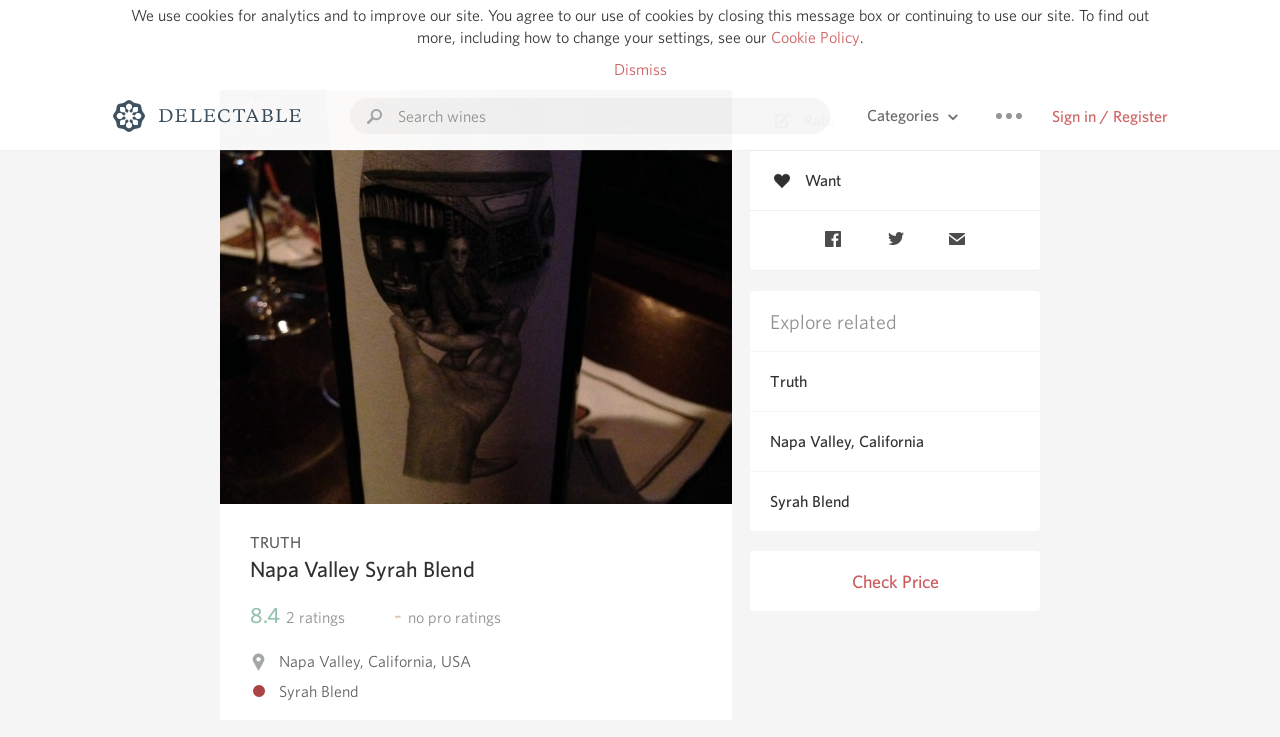

--- FILE ---
content_type: text/html
request_url: https://delectable.com/wine/truth/napa-valley-syrah-blend/2016
body_size: 12140
content:
<!DOCTYPE html><html lang="en"><head><meta charset="utf-8"><title>2016 Truth Napa Valley Syrah Blend</title><link rel="canonical" href="https://delectable.com/wine/truth/napa-valley-syrah-blend"><meta name="google" content="notranslate"><meta name="viewport" content="width=device-width, initial-scale=1, user-scalable=no"><meta name="description" content="A red wine produced by Truth. A Syrah Blend from Napa Valley, USA."><meta property="fb:app_id" content="201275219971584"><meta property="al:ios:app_name" content="Delectable"><meta property="al:ios:app_store_id" content="512106648"><meta property="al:android:app_name" content="Delectable"><meta property="al:android:package" content="com.delectable.mobile"><meta name="apple-itunes-app" content="app-id=512106648"><meta name="twitter:site" content="@delectable"><meta name="twitter:creator" content="@delectable"><meta name="twitter:app:country" content="US"><meta name="twitter:app:name:iphone" content="Delectable"><meta name="twitter:app:id:iphone" content="512106648"><meta name="twitter:app:name:googleplay" content="Delectable"><meta name="twitter:app:id:googleplay" content="com.delectable.mobile"><meta name="title" content="2016 Truth Napa Valley Syrah Blend"><meta name="canonical" content="/wine/truth/napa-valley-syrah-blend"><meta name="description" content="A red wine produced by Truth. A Syrah Blend from Napa Valley, USA."><meta property="og:description" content="A red wine produced by Truth. A Syrah Blend from Napa Valley, USA."><meta property="al:ios:url" content="delectable://base_wine?base_wine_id=5305bb0b352b69163a0131de&amp;vintage_id=5dbb272232bd910100b4d2f1"><meta property="al:android:url" content="delectable://base_wine?base_wine_id=5305bb0b352b69163a0131de&amp;vintage_id=5dbb272232bd910100b4d2f1"><meta property="og:url" content="https://delectable.com/wine/truth/napa-valley-syrah-blend/2016"><meta property="og:title" content="2016 Truth Napa Valley Syrah Blend"><meta property="og:image" content="https://s3.amazonaws.com/delectableCapturedPhotos/megan-mccawley-1389664053-64fd224a5049.jpg"><meta name="twitter:card" content="product"><meta name="twitter:description" content="A red wine produced by Truth. A Syrah Blend from Napa Valley, USA."><meta name="twitter:title" content="2016 Truth Napa Valley Syrah Blend"><meta name="twitter:image" content="https://s3.amazonaws.com/delectableCapturedPhotos/megan-mccawley-1389664053-64fd224a5049.jpg"><meta name="twitter:label1" content="Producer"><meta name="twitter:data1" content="Truth"><meta name="twitter:label2" content="Region"><meta name="twitter:data2" content="Napa Valley, California, USA"><meta name="twitter:app:url:iphone" content="delectable://base_wine?base_wine_id=5305bb0b352b69163a0131de&amp;vintage_id=5dbb272232bd910100b4d2f1"><meta name="twitter:app:url:googleplay" content="delectable://base_wine?base_wine_id=5305bb0b352b69163a0131de&amp;vintage_id=5dbb272232bd910100b4d2f1"><meta name="deeplink" content="delectable://base_wine?base_wine_id=5305bb0b352b69163a0131de&amp;vintage_id=5dbb272232bd910100b4d2f1"><meta name="twitter:app:country" content="US"><meta name="twitter:app:name:iphone" content="Delectable"><meta name="twitter:app:id:iphone" content="512106648"><meta name="twitter:app:name:googleplay" content="Delectable"><meta name="twitter:app:id:googleplay" content="com.delectable.mobile"><meta name="apple-mobile-web-app-capable" content="yes"><meta name="mobile-web-app-capable" content="yes"><meta name="apple-mobile-web-app-title" content="Delectable"><meta name="apple-mobile-web-app-status-bar-style" content="black"><meta name="theme-color" content="#f5f5f5"><link href="https://delectable.com/images/android-icon-192-538470b8.png" sizes="192x192" rel="icon"><link href="https://delectable.com/images/apple-touch-icon-cbf42a21.png" rel="apple-touch-icon-precomposed"><link href="https://delectable.com/images/apple-touch-icon-76-5a0d4972.png" sizes="76x76" rel="apple-touch-icon-precomposed"><link href="https://delectable.com/images/apple-touch-icon-120-9c86e6e8.png" sizes="120x120" rel="apple-touch-icon-precomposed"><link href="https://delectable.com/images/apple-touch-icon-152-c1554fff.png" sizes="152x152" rel="apple-touch-icon-precomposed"><link href="https://delectable.com/images/apple-touch-startup-image-1242x2148-bec2948f.png" media="(device-width: 414px) and (device-height: 736px) and (-webkit-device-pixel-ratio: 3)" rel="apple-touch-startup-image"><link href="https://delectable.com/images/apple-touch-startup-image-750x1294-76414c56.png" media="(device-width: 375px) and (device-height: 667px) and (-webkit-device-pixel-ratio: 2)" rel="apple-touch-startup-image"><link href="https://delectable.com/images/apple-touch-startup-image-640x1096-8e16d1fa.png" media="(device-width: 320px) and (device-height: 568px) and (-webkit-device-pixel-ratio: 2)" rel="apple-touch-startup-image"><link href="https://delectable.com/images/apple-touch-startup-image-640x920-268a83f3.png" media="(device-width: 320px) and (device-height: 480px) and (-webkit-device-pixel-ratio: 2)" rel="apple-touch-startup-image"><link href="https://plus.google.com/+DelectableWine" rel="publisher"><link href="https://delectable.com/images/favicon-2c864262.png" rel="shortcut icon" type="image/vnd.microsoft.icon"><link rel="stylesheet" type="text/css" href="//cloud.typography.com/6518072/679044/css/fonts.css"><link rel="stylesheet" href="https://delectable.com/stylesheets/application-48350cc3.css"><script>(function() {var _fbq = window._fbq || (window._fbq = []);if (!_fbq.loaded) {var fbds = document.createElement('script');fbds.async = true;fbds.src = '//connect.facebook.net/en_US/fbds.js';var s = document.getElementsByTagName('script')[0];s.parentNode.insertBefore(fbds, s);_fbq.loaded = true;}_fbq.push(['addPixelId', '515265288649818']);})();window._fbq = window._fbq || [];window._fbq.push(['track', 'PixelInitialized', {}]);</script><noscript><img height="1" width="1" style="display:none;" src="https://www.facebook.com/tr?id=515265288649818&amp;ev=PixelInitialized"></noscript><script>(function(i,s,o,g,r,a,m){i['GoogleAnalyticsObject']=r;i[r]=i[r]||function(){(i[r].q=i[r].q||[]).push(arguments)},i[r].l=1*new Date();a=s.createElement(o),m=s.getElementsByTagName(o)[0];a.async=1;a.src=g;m.parentNode.insertBefore(a,m)})(window,document,'script','//www.google-analytics.com/analytics.js','ga');ga('create', 'UA-26238315-1', 'auto');ga('send', 'pageview');</script><script src="//d2wy8f7a9ursnm.cloudfront.net/bugsnag-3.min.js" data-releasestage="production" data-apikey="cafbf4ea2de0083392b4b8ee60c26eb1" defer></script><!--[if lt IE 10]><link rel="stylesheet" href="/stylesheets/ie-80922c40.css" /><script src="/javascripts/polyfills-5aa69cba.js"></script><![endif]--></head><body class=""><div id="app"><div class="" data-reactid=".6xbk7i7aps" data-react-checksum="119255123"><div class="sticky-header" data-reactid=".6xbk7i7aps.0"><div class="cookie-policy" data-reactid=".6xbk7i7aps.0.0"><div class="cookie-policy-text" data-reactid=".6xbk7i7aps.0.0.0"><span data-reactid=".6xbk7i7aps.0.0.0.0">We use cookies for analytics and to improve our site. You agree to our use of cookies by closing this message box or continuing to use our site. To find out more, including how to change your settings, see our </span><a class="cookie-policy-link" target="_blank" href="/cookiePolicy" data-reactid=".6xbk7i7aps.0.0.0.1">Cookie Policy</a><span data-reactid=".6xbk7i7aps.0.0.0.2">.</span></div><div class="cookie-policy-text" data-reactid=".6xbk7i7aps.0.0.1"><a class="cookie-policy-link" href="" data-reactid=".6xbk7i7aps.0.0.1.0">Dismiss</a></div></div><nav class="nav" role="navigation" data-reactid=".6xbk7i7aps.0.1"><div class="nav__container" data-reactid=".6xbk7i7aps.0.1.0"><a class="nav__logo" href="/" data-reactid=".6xbk7i7aps.0.1.0.0"><img class="desktop" src="https://delectable.com/images/navigation_logo_desktop_3x-953798e2.png" srcset="https://delectable.com/images/navigation_logo_desktop-9f6e750c.svg 1x" data-reactid=".6xbk7i7aps.0.1.0.0.0"><img class="mobile" src="https://delectable.com/images/navigation_logo_mobile_3x-9423757b.png" srcset="https://delectable.com/images/navigation_logo_mobile-c6c4724c.svg 1x" data-reactid=".6xbk7i7aps.0.1.0.0.1"></a><div class="nav-auth nav-auth--unauthenticated" data-reactid=".6xbk7i7aps.0.1.0.1"><a class="nav-auth__sign-in-link" href="/register" data-reactid=".6xbk7i7aps.0.1.0.1.0">Sign in / Register</a></div><div class="nav-dots nav-dots--unauthenticated" data-reactid=".6xbk7i7aps.0.1.0.2"><div class="popover" data-reactid=".6xbk7i7aps.0.1.0.2.0"><a class="popover__open-link" href="#" data-reactid=".6xbk7i7aps.0.1.0.2.0.0"><div class="nav-dots__dots" data-reactid=".6xbk7i7aps.0.1.0.2.0.0.0"></div></a><div class="popover__menu popover__menu--closed" data-reactid=".6xbk7i7aps.0.1.0.2.0.1"><ul class="popover__menu__links popover__menu__links--main" data-reactid=".6xbk7i7aps.0.1.0.2.0.1.0"><li class="popover__menu__links__li popover__menu__links__li--mobile-only" data-reactid=".6xbk7i7aps.0.1.0.2.0.1.0.$0"><a class="popover__menu__links__link" href="/sign-in" data-reactid=".6xbk7i7aps.0.1.0.2.0.1.0.$0.0">Sign in</a></li><li class="popover__menu__links__li" data-reactid=".6xbk7i7aps.0.1.0.2.0.1.0.$1"><a class="popover__menu__links__link" href="/feeds/trending_feed" data-reactid=".6xbk7i7aps.0.1.0.2.0.1.0.$1.0">Trending</a></li><li class="popover__menu__links__li" data-reactid=".6xbk7i7aps.0.1.0.2.0.1.0.$2"><a class="popover__menu__links__link" href="/press" data-reactid=".6xbk7i7aps.0.1.0.2.0.1.0.$2.0">Press</a></li><li class="popover__menu__links__li" data-reactid=".6xbk7i7aps.0.1.0.2.0.1.0.$3"><a class="popover__menu__links__link" href="http://blog.delectable.com" data-reactid=".6xbk7i7aps.0.1.0.2.0.1.0.$3.0">Blog</a></li></ul><ul class="popover__menu__links popover__menu__links--secondary" data-reactid=".6xbk7i7aps.0.1.0.2.0.1.1"><li class="popover__menu__links__li" data-reactid=".6xbk7i7aps.0.1.0.2.0.1.1.$0"><a class="popover__menu__links__link" href="https://twitter.com/delectable" data-reactid=".6xbk7i7aps.0.1.0.2.0.1.1.$0.0">Twitter</a></li><li class="popover__menu__links__li" data-reactid=".6xbk7i7aps.0.1.0.2.0.1.1.$1"><a class="popover__menu__links__link" href="https://www.facebook.com/delectable" data-reactid=".6xbk7i7aps.0.1.0.2.0.1.1.$1.0">Facebook</a></li><li class="popover__menu__links__li" data-reactid=".6xbk7i7aps.0.1.0.2.0.1.1.$2"><a class="popover__menu__links__link" href="https://instagram.com/delectable" data-reactid=".6xbk7i7aps.0.1.0.2.0.1.1.$2.0">Instagram</a></li></ul></div></div></div><div class="nav-categories" data-reactid=".6xbk7i7aps.0.1.0.3"><button class="nav-categories__button" data-reactid=".6xbk7i7aps.0.1.0.3.0"><span data-reactid=".6xbk7i7aps.0.1.0.3.0.0">Categories</span><img class="nav-categories__button__icon" src="https://delectable.com/images/icn_small_chevron_down_3x-177ba448.png" srcset="https://delectable.com/images/icn_small_chevron_down-7a056ab4.svg 2x" data-reactid=".6xbk7i7aps.0.1.0.3.0.1"></button><div class="nav-categories__overlay nav-categories__overlay--closed" data-reactid=".6xbk7i7aps.0.1.0.3.1"><div class="categories-list categories-list--with-background-images" data-reactid=".6xbk7i7aps.0.1.0.3.1.0"><section class="categories-list__section" data-reactid=".6xbk7i7aps.0.1.0.3.1.0.0"><div class="categories-list__section__category" data-reactid=".6xbk7i7aps.0.1.0.3.1.0.0.1:$0"><a href="/categories/rich-and-bold" data-reactid=".6xbk7i7aps.0.1.0.3.1.0.0.1:$0.0">Rich and Bold</a></div><div class="categories-list__section__category" data-reactid=".6xbk7i7aps.0.1.0.3.1.0.0.1:$1"><a href="/categories/grower-champagne" data-reactid=".6xbk7i7aps.0.1.0.3.1.0.0.1:$1.0">Grower Champagne</a></div><div class="categories-list__section__category" data-reactid=".6xbk7i7aps.0.1.0.3.1.0.0.1:$2"><a href="/categories/pizza" data-reactid=".6xbk7i7aps.0.1.0.3.1.0.0.1:$2.0">Pizza</a></div><div class="categories-list__section__category" data-reactid=".6xbk7i7aps.0.1.0.3.1.0.0.1:$3"><a href="/categories/classic-napa" data-reactid=".6xbk7i7aps.0.1.0.3.1.0.0.1:$3.0">Classic Napa</a></div><div class="categories-list__section__category" data-reactid=".6xbk7i7aps.0.1.0.3.1.0.0.1:$4"><a href="/categories/etna-rosso" data-reactid=".6xbk7i7aps.0.1.0.3.1.0.0.1:$4.0">Etna Rosso</a></div><div class="categories-list__section__category" data-reactid=".6xbk7i7aps.0.1.0.3.1.0.0.1:$5"><a href="/categories/with-goat-cheese" data-reactid=".6xbk7i7aps.0.1.0.3.1.0.0.1:$5.0">With Goat Cheese</a></div><div class="categories-list__section__category" data-reactid=".6xbk7i7aps.0.1.0.3.1.0.0.1:$6"><a href="/categories/tawny-port" data-reactid=".6xbk7i7aps.0.1.0.3.1.0.0.1:$6.0">Tawny Port</a></div><div class="categories-list__section__category" data-reactid=".6xbk7i7aps.0.1.0.3.1.0.0.1:$7"><a href="/categories/skin-contact" data-reactid=".6xbk7i7aps.0.1.0.3.1.0.0.1:$7.0">Skin Contact</a></div><div class="categories-list__section__category" data-reactid=".6xbk7i7aps.0.1.0.3.1.0.0.1:$8"><a href="/categories/unicorn" data-reactid=".6xbk7i7aps.0.1.0.3.1.0.0.1:$8.0">Unicorn</a></div><div class="categories-list__section__category" data-reactid=".6xbk7i7aps.0.1.0.3.1.0.0.1:$9"><a href="/categories/1982-bordeaux" data-reactid=".6xbk7i7aps.0.1.0.3.1.0.0.1:$9.0">1982 Bordeaux</a></div><div class="categories-list__section__category" data-reactid=".6xbk7i7aps.0.1.0.3.1.0.0.1:$10"><a href="/categories/acidity" data-reactid=".6xbk7i7aps.0.1.0.3.1.0.0.1:$10.0">Acidity</a></div><div class="categories-list__section__category" data-reactid=".6xbk7i7aps.0.1.0.3.1.0.0.1:$11"><a href="/categories/hops" data-reactid=".6xbk7i7aps.0.1.0.3.1.0.0.1:$11.0">Hops</a></div><div class="categories-list__section__category" data-reactid=".6xbk7i7aps.0.1.0.3.1.0.0.1:$12"><a href="/categories/oaky" data-reactid=".6xbk7i7aps.0.1.0.3.1.0.0.1:$12.0">Oaky</a></div><div class="categories-list__section__category" data-reactid=".6xbk7i7aps.0.1.0.3.1.0.0.1:$13"><a href="/categories/2010-chablis" data-reactid=".6xbk7i7aps.0.1.0.3.1.0.0.1:$13.0">2010 Chablis</a></div><div class="categories-list__section__category" data-reactid=".6xbk7i7aps.0.1.0.3.1.0.0.1:$14"><a href="/categories/sour-beer" data-reactid=".6xbk7i7aps.0.1.0.3.1.0.0.1:$14.0">Sour Beer</a></div><div class="categories-list__section__category" data-reactid=".6xbk7i7aps.0.1.0.3.1.0.0.1:$15"><a href="/categories/qpr" data-reactid=".6xbk7i7aps.0.1.0.3.1.0.0.1:$15.0">QPR</a></div><div class="categories-list__section__category" data-reactid=".6xbk7i7aps.0.1.0.3.1.0.0.1:$16"><a href="/categories/oregon-pinot" data-reactid=".6xbk7i7aps.0.1.0.3.1.0.0.1:$16.0">Oregon Pinot</a></div><div class="categories-list__section__category" data-reactid=".6xbk7i7aps.0.1.0.3.1.0.0.1:$17"><a href="/categories/islay" data-reactid=".6xbk7i7aps.0.1.0.3.1.0.0.1:$17.0">Islay</a></div><div class="categories-list__section__category" data-reactid=".6xbk7i7aps.0.1.0.3.1.0.0.1:$18"><a href="/categories/buttery" data-reactid=".6xbk7i7aps.0.1.0.3.1.0.0.1:$18.0">Buttery</a></div><div class="categories-list__section__category" data-reactid=".6xbk7i7aps.0.1.0.3.1.0.0.1:$19"><a href="/categories/coravin" data-reactid=".6xbk7i7aps.0.1.0.3.1.0.0.1:$19.0">Coravin</a></div><div class="categories-list__section__category" data-reactid=".6xbk7i7aps.0.1.0.3.1.0.0.1:$20"><a href="/categories/mezcal" data-reactid=".6xbk7i7aps.0.1.0.3.1.0.0.1:$20.0">Mezcal</a></div></section></div></div></div><div class="search-box" data-reactid=".6xbk7i7aps.0.1.0.4"><input class="search-box__input" name="search_term_string" type="text" placeholder="Search wines" autocomplete="off" autocorrect="off" value="" itemprop="query-input" data-reactid=".6xbk7i7aps.0.1.0.4.0"><span class="search-box__icon" data-reactid=".6xbk7i7aps.0.1.0.4.1"></span><span class="search-box__icon search-box__icon--close" data-reactid=".6xbk7i7aps.0.1.0.4.2"></span></div></div></nav></div><div class="app-view" data-reactid=".6xbk7i7aps.1"><div class="wine-profile" data-reactid=".6xbk7i7aps.1.0"><noscript data-reactid=".6xbk7i7aps.1.0.0"></noscript><main itemscope itemtype="http://schema.org/Product" data-reactid=".6xbk7i7aps.1.0.1"><section class="wine-profile-header" data-reactid=".6xbk7i7aps.1.0.1.0"><meta itemprop="image" content="https://s3.amazonaws.com/delectableCapturedPhotos/megan-mccawley-1389664053-64fd224a5049.jpg" data-reactid=".6xbk7i7aps.1.0.1.0.0"><div class="image-wrapper loading wine-profile-header__image-wrapper" data-reactid=".6xbk7i7aps.1.0.1.0.1"><div class="image-wrapper__image wine-profile-header__image-wrapper__image" style="background-size:cover;background-position:center center;background-image:url(https://s3.amazonaws.com/delectableCapturedPhotos/megan-mccawley-1389664053-64fd224a5049.jpg);opacity:0;" data-reactid=".6xbk7i7aps.1.0.1.0.1.0"></div></div><div class="wine-profile-header__details" data-reactid=".6xbk7i7aps.1.0.1.0.2"><h2 class="wine-profile-header__producer" itemprop="brand" data-reactid=".6xbk7i7aps.1.0.1.0.2.0">Truth</h2><h1 class="wine-profile-header__name" itemprop="name" data-reactid=".6xbk7i7aps.1.0.1.0.2.1">Napa Valley Syrah Blend</h1><meta itemprop="description" content="A red wine produced by Truth. A Syrah Blend from Napa Valley, USA." data-reactid=".6xbk7i7aps.1.0.1.0.2.2"><button class="purchase-button purchase-button--check-price" data-reactid=".6xbk7i7aps.1.0.1.0.2.3">Check Price</button></div><div class="wine-profile-rating" data-reactid=".6xbk7i7aps.1.0.1.0.3"><div class="wine-profile-rating__rating" itemprop="aggregateRating" itemscope itemtype="http://schema.org/AggregateRating" data-reactid=".6xbk7i7aps.1.0.1.0.3.0"><meta itemprop="worstRating" content="6" data-reactid=".6xbk7i7aps.1.0.1.0.3.0.0"><span itemprop="ratingValue" class="wine-profile-rating__value wine-profile-rating__value--good" data-reactid=".6xbk7i7aps.1.0.1.0.3.0.1">8.4</span><meta itemprop="bestRating" content="10" data-reactid=".6xbk7i7aps.1.0.1.0.3.0.2"><meta itemprop="ratingCount" content="2" data-reactid=".6xbk7i7aps.1.0.1.0.3.0.3"><span class="wine-profile-rating__count" data-reactid=".6xbk7i7aps.1.0.1.0.3.0.4"><span data-reactid=".6xbk7i7aps.1.0.1.0.3.0.4.0">2</span><span data-reactid=".6xbk7i7aps.1.0.1.0.3.0.4.1"> ratings</span></span></div><div class="wine-profile-rating__rating" data-reactid=".6xbk7i7aps.1.0.1.0.3.1"><span class="wine-profile-rating__value wine-profile-rating__value--bad" data-reactid=".6xbk7i7aps.1.0.1.0.3.1.0">-</span><span class="wine-profile-rating__count" data-reactid=".6xbk7i7aps.1.0.1.0.3.1.1"><span data-reactid=".6xbk7i7aps.1.0.1.0.3.1.1.0">no</span><span data-reactid=".6xbk7i7aps.1.0.1.0.3.1.1.1"> pro ratings</span></span></div></div><div class="wine-profile-region" data-reactid=".6xbk7i7aps.1.0.1.0.4"><img class="wine-profile-region__flag" src="https://delectable.com/images/icn_location_3x-45b9dcfc.png" srcset="https://delectable.com/images/icn_location-b1101ff8.svg 2x" data-reactid=".6xbk7i7aps.1.0.1.0.4.0"><span class="wine-profile-region__name" data-reactid=".6xbk7i7aps.1.0.1.0.4.1">Napa Valley, California, USA</span></div><div class="wine-profile-varietal" data-reactid=".6xbk7i7aps.1.0.1.0.$580"><span class="wine-profile-varietal__color" style="background:#ab4447;" data-reactid=".6xbk7i7aps.1.0.1.0.$580.0"></span><span class="wine-profile-varietal__name" data-reactid=".6xbk7i7aps.1.0.1.0.$580.1">Syrah Blend</span></div></section><div class="wine-profile__sidebar" data-reactid=".6xbk7i7aps.1.0.1.1"><div class="capture-editor" data-reactid=".6xbk7i7aps.1.0.1.1.0"><button class="capture-editor__rate-mode-button" data-reactid=".6xbk7i7aps.1.0.1.1.0.0"><img class="capture-editor__rate-mode-button__icon" src="https://delectable.com/images/icn_compose_3x-830c33c9.png" srcset="https://delectable.com/images/icn_compose-527786d8.svg 2x" alt="Rate" data-reactid=".6xbk7i7aps.1.0.1.1.0.0.0"><span data-reactid=".6xbk7i7aps.1.0.1.1.0.0.1">Rate</span></button><button class="capture-editor__want-button" data-reactid=".6xbk7i7aps.1.0.1.1.0.1"><img class="capture-editor__want-button__icon" src="https://delectable.com/images/icn_heart_black_3x-8b896cf6.png" srcset="https://delectable.com/images/icn_heart_black-244e499c.svg 2x" alt="Add to wishlist" data-reactid=".6xbk7i7aps.1.0.1.1.0.1.0"><span data-reactid=".6xbk7i7aps.1.0.1.1.0.1.1">Want</span></button></div><div class="social-media-links" data-reactid=".6xbk7i7aps.1.0.1.1.1"><a class="link" href="https://www.facebook.com/sharer/sharer.php?u=https://delectable.com/wine/truth/napa-valley-syrah-blend/2016" target="_blank" data-reactid=".6xbk7i7aps.1.0.1.1.1.0"><img src="https://delectable.com/images/facebook-b89ad7a6.png" srcset="https://delectable.com/images/facebook-6393609d.svg" alt="Share Truth Napa Valley Syrah Blend on Facebook" data-reactid=".6xbk7i7aps.1.0.1.1.1.0.0"></a><a class="link" href="https://twitter.com/home?status=https://delectable.com/wine/truth/napa-valley-syrah-blend/2016" target="_blank" data-reactid=".6xbk7i7aps.1.0.1.1.1.1"><img src="https://delectable.com/images/twitter-b17c9f13.png" srcset="https://delectable.com/images/twitter-d4d8b97e.svg" alt="Share Truth Napa Valley Syrah Blend on Twitter" data-reactid=".6xbk7i7aps.1.0.1.1.1.1.0"></a><a class="link" href="mailto:?subject=Truth Napa Valley Syrah Blend&amp;body=https://delectable.com/wine/truth/napa-valley-syrah-blend/2016" target="_blank" data-reactid=".6xbk7i7aps.1.0.1.1.1.2"><img src="https://delectable.com/images/email-5a498072.png" srcset="https://delectable.com/images/email-eebfa2da.svg" alt="Share Truth Napa Valley Syrah Blend via email" data-reactid=".6xbk7i7aps.1.0.1.1.1.2.0"></a></div><div class="wine-profile__sidebar__related-categories" data-reactid=".6xbk7i7aps.1.0.1.1.2"><h3 class="wine-profile__sidebar__related-categories__header" data-reactid=".6xbk7i7aps.1.0.1.1.2.0">Explore related</h3><a class="wine-profile__sidebar__related-categories__link" href="/categories/truth" data-reactid=".6xbk7i7aps.1.0.1.1.2.1:$0">Truth</a><a class="wine-profile__sidebar__related-categories__link" href="/categories/napa-valley%2C-california" data-reactid=".6xbk7i7aps.1.0.1.1.2.1:$1">Napa Valley, California</a><a class="wine-profile__sidebar__related-categories__link" href="/categories/syrah-blend" data-reactid=".6xbk7i7aps.1.0.1.1.2.1:$2">Syrah Blend</a></div><button class="purchase-button purchase-button--check-price" data-reactid=".6xbk7i7aps.1.0.1.1.3">Check Price</button></div><div class="wine-profile-vintage-selector" data-reactid=".6xbk7i7aps.1.0.1.2"><span class="wine-profile-vintage-selector__label" data-reactid=".6xbk7i7aps.1.0.1.2.0">Top Notes For</span><select class="wine-profile-vintage-selector__select" data-reactid=".6xbk7i7aps.1.0.1.2.1"><option value="/wine/truth/napa-valley-syrah-blend" data-reactid=".6xbk7i7aps.1.0.1.2.1.0">All Vintages</option><option value="/wine/truth/napa-valley-syrah-blend/NV" data-reactid=".6xbk7i7aps.1.0.1.2.1.1:$56db6138fddebb0600bc7bb9">NV</option><option value="/wine/truth/napa-valley-syrah-blend/2017" data-reactid=".6xbk7i7aps.1.0.1.2.1.1:$68f6d78856a7ce01008da8e1">2017</option><option value="/wine/truth/napa-valley-syrah-blend/2016" data-reactid=".6xbk7i7aps.1.0.1.2.1.1:$5dbb272232bd910100b4d2f1">2016</option><option value="/wine/truth/napa-valley-syrah-blend/2013" data-reactid=".6xbk7i7aps.1.0.1.2.1.1:$5bdfd3d4ef18440100dcfea1">2013</option><option value="/wine/truth/napa-valley-syrah-blend/2012" data-reactid=".6xbk7i7aps.1.0.1.2.1.1:$546e6247eeab16c82d36b6bb">2012</option><option value="/wine/truth/napa-valley-syrah-blend/2011" data-reactid=".6xbk7i7aps.1.0.1.2.1.1:$5a8da0050391bc0600504968">2011</option><option value="/wine/truth/napa-valley-syrah-blend/2010" data-reactid=".6xbk7i7aps.1.0.1.2.1.1:$52d49b17a5c6282600000018">2010</option><option value="/wine/truth/napa-valley-syrah-blend/2002" data-reactid=".6xbk7i7aps.1.0.1.2.1.1:$55207ff7263ce0257874a717">2002</option><option value="/wine/truth/napa-valley-syrah-blend/--" data-reactid=".6xbk7i7aps.1.0.1.2.1.1:$54a5dceef8d66e146484bac9">--</option></select></div><section class="wine-profile-capture-notes-list" data-reactid=".6xbk7i7aps.1.0.1.5"><div class="wine-profile-capture-note" itemprop="review" itemscope itemtype="http://schema.org/Review" data-reactid=".6xbk7i7aps.1.0.1.5.0:$5ffab623e69ca54e61000785"><a class="wine-profile-capture-note__author__photo-link" href="/@5ffab599e46123f9e800014f" data-reactid=".6xbk7i7aps.1.0.1.5.0:$5ffab623e69ca54e61000785.0"><img class="wine-profile-capture-note__author__photo-link__image" src="https://dn4y07yc47w5p.cloudfront.net/avatar_j_250.png" alt="Jonathan " title="Jonathan " data-reactid=".6xbk7i7aps.1.0.1.5.0:$5ffab623e69ca54e61000785.0.0"></a><div class="vertically-align-block vertically-align-block--top" data-reactid=".6xbk7i7aps.1.0.1.5.0:$5ffab623e69ca54e61000785.1"><div class="wine-profile-capture-note__author" data-reactid=".6xbk7i7aps.1.0.1.5.0:$5ffab623e69ca54e61000785.1.0"><p class="wine-profile-capture-note__author__name" itemprop="author" itemscope itemtype="http://schema.org/Person" data-reactid=".6xbk7i7aps.1.0.1.5.0:$5ffab623e69ca54e61000785.1.0.0"><a href="/@5ffab599e46123f9e800014f" data-reactid=".6xbk7i7aps.1.0.1.5.0:$5ffab623e69ca54e61000785.1.0.0.0"><span itemprop="name" data-reactid=".6xbk7i7aps.1.0.1.5.0:$5ffab623e69ca54e61000785.1.0.0.0.0">Jonathan </span></a><span data-reactid=".6xbk7i7aps.1.0.1.5.0:$5ffab623e69ca54e61000785.1.0.0.1"> </span><noscript data-reactid=".6xbk7i7aps.1.0.1.5.0:$5ffab623e69ca54e61000785.1.0.0.2"></noscript><span data-reactid=".6xbk7i7aps.1.0.1.5.0:$5ffab623e69ca54e61000785.1.0.0.3"> </span><noscript data-reactid=".6xbk7i7aps.1.0.1.5.0:$5ffab623e69ca54e61000785.1.0.0.4"></noscript></p><div class="" itemprop="reviewRating" itemscope itemtype="http://schema.org/Rating" data-reactid=".6xbk7i7aps.1.0.1.5.0:$5ffab623e69ca54e61000785.1.0.2"><meta itemprop="worstRating" content="6" data-reactid=".6xbk7i7aps.1.0.1.5.0:$5ffab623e69ca54e61000785.1.0.2.0"><meta itemprop="bestRating" content="10" data-reactid=".6xbk7i7aps.1.0.1.5.0:$5ffab623e69ca54e61000785.1.0.2.1"><span class="rating rating--bad" itemprop="ratingValue" data-reactid=".6xbk7i7aps.1.0.1.5.0:$5ffab623e69ca54e61000785.1.0.2.2">6.9</span></div></div><p class="wine-profile-capture-note__note wine-profile-capture-note__note--hide-mobile" itemprop="reviewBody" data-reactid=".6xbk7i7aps.1.0.1.5.0:$5ffab623e69ca54e61000785.1.1">Jonathan had this 5 years ago</p></div><p class="wine-profile-capture-note__note wine-profile-capture-note__note--hide-tablet" itemprop="reviewBody" data-reactid=".6xbk7i7aps.1.0.1.5.0:$5ffab623e69ca54e61000785.2">Jonathan had this 5 years ago</p><span data-reactid=".6xbk7i7aps.1.0.1.5.0:$5ffab623e69ca54e61000785.3"></span><span class="wine-profile-capture-note__created-at" data-reactid=".6xbk7i7aps.1.0.1.5.0:$5ffab623e69ca54e61000785.4">Jan 10th, 2021</span><meta itemprop="about" content="2016 Truth Napa Valley Syrah Blend" data-reactid=".6xbk7i7aps.1.0.1.5.0:$5ffab623e69ca54e61000785.5"><meta itemprop="datePublished" content="2021-01-10T08:09:07+00:00" data-reactid=".6xbk7i7aps.1.0.1.5.0:$5ffab623e69ca54e61000785.6"></div><div class="wine-profile-capture-note" itemprop="review" itemscope itemtype="http://schema.org/Review" data-reactid=".6xbk7i7aps.1.0.1.5.0:$5ed2ef27180243a6bb000f90"><a class="wine-profile-capture-note__author__photo-link" href="/@mike512" data-reactid=".6xbk7i7aps.1.0.1.5.0:$5ed2ef27180243a6bb000f90.0"><img class="wine-profile-capture-note__author__photo-link__image" src="https://dn4y07yc47w5p.cloudfront.net/avatar_m_250.png" alt="Mike " title="Mike " data-reactid=".6xbk7i7aps.1.0.1.5.0:$5ed2ef27180243a6bb000f90.0.0"></a><div class="vertically-align-block vertically-align-block--top" data-reactid=".6xbk7i7aps.1.0.1.5.0:$5ed2ef27180243a6bb000f90.1"><div class="wine-profile-capture-note__author" data-reactid=".6xbk7i7aps.1.0.1.5.0:$5ed2ef27180243a6bb000f90.1.0"><p class="wine-profile-capture-note__author__name" itemprop="author" itemscope itemtype="http://schema.org/Person" data-reactid=".6xbk7i7aps.1.0.1.5.0:$5ed2ef27180243a6bb000f90.1.0.0"><a href="/@mike512" data-reactid=".6xbk7i7aps.1.0.1.5.0:$5ed2ef27180243a6bb000f90.1.0.0.0"><span itemprop="name" data-reactid=".6xbk7i7aps.1.0.1.5.0:$5ed2ef27180243a6bb000f90.1.0.0.0.0">Mike </span></a><span data-reactid=".6xbk7i7aps.1.0.1.5.0:$5ed2ef27180243a6bb000f90.1.0.0.1"> </span><noscript data-reactid=".6xbk7i7aps.1.0.1.5.0:$5ed2ef27180243a6bb000f90.1.0.0.2"></noscript><span data-reactid=".6xbk7i7aps.1.0.1.5.0:$5ed2ef27180243a6bb000f90.1.0.0.3"> </span><noscript data-reactid=".6xbk7i7aps.1.0.1.5.0:$5ed2ef27180243a6bb000f90.1.0.0.4"></noscript></p><div class="" itemprop="reviewRating" itemscope itemtype="http://schema.org/Rating" data-reactid=".6xbk7i7aps.1.0.1.5.0:$5ed2ef27180243a6bb000f90.1.0.2"><meta itemprop="worstRating" content="6" data-reactid=".6xbk7i7aps.1.0.1.5.0:$5ed2ef27180243a6bb000f90.1.0.2.0"><meta itemprop="bestRating" content="10" data-reactid=".6xbk7i7aps.1.0.1.5.0:$5ed2ef27180243a6bb000f90.1.0.2.1"><span class="rating rating--best" itemprop="ratingValue" data-reactid=".6xbk7i7aps.1.0.1.5.0:$5ed2ef27180243a6bb000f90.1.0.2.2">9.9</span></div></div><p class="wine-profile-capture-note__note wine-profile-capture-note__note--hide-mobile" itemprop="reviewBody" data-reactid=".6xbk7i7aps.1.0.1.5.0:$5ed2ef27180243a6bb000f90.1.1">Mike had this 6 years ago</p></div><p class="wine-profile-capture-note__note wine-profile-capture-note__note--hide-tablet" itemprop="reviewBody" data-reactid=".6xbk7i7aps.1.0.1.5.0:$5ed2ef27180243a6bb000f90.2">Mike had this 6 years ago</p><span data-reactid=".6xbk7i7aps.1.0.1.5.0:$5ed2ef27180243a6bb000f90.3"></span><span class="wine-profile-capture-note__created-at" data-reactid=".6xbk7i7aps.1.0.1.5.0:$5ed2ef27180243a6bb000f90.4">May 30th, 2020</span><meta itemprop="about" content="2016 Truth Napa Valley Syrah Blend" data-reactid=".6xbk7i7aps.1.0.1.5.0:$5ed2ef27180243a6bb000f90.5"><meta itemprop="datePublished" content="2020-05-30T23:41:27+00:00" data-reactid=".6xbk7i7aps.1.0.1.5.0:$5ed2ef27180243a6bb000f90.6"></div></section></main></div></div><span data-reactid=".6xbk7i7aps.2"></span><footer class="footer footer--empty" data-reactid=".6xbk7i7aps.3"></footer></div></div><div id="fb-root"></div></body><script>window.ENV="production";window.App={"context":{"dispatcher":{"stores":{"CaptureNoteListStore":{"currentID":"5dbb272232bd910100b4d2f1","currentType":"WINE_PROFILE","lists":{"5dbb272232bd910100b4d2f1":{"id":"5dbb272232bd910100b4d2f1","feed_params":{},"list":[{"id":"5ffab623e69ca54e61000785","slugged_url":"\u002Fdelectaroute_capture\u002F5ffab623e69ca54e61000785","non_slugged_url":"\u002Fcapture\u002F5ffab623e69ca54e61000785","created_at":1610266147.85,"formatted_created_at":"Jan 10th, 2021","iso_created_at":"2021-01-10T08:09:07+00:00","timeago_created_at":"5 years ago","note":null,"comment_attributes":[],"vintage":"2016","helpful_count":0,"capturer_participant_rating":"6.9","capturer_participant_fname":"Jonathan","capturer_participant_id":"5ffab599e46123f9e800014f","capturer_participant_influencer":false,"capturer_participant_influencer_title":"","capturer_participant_patron_level":0,"capturer_participant_name":"Jonathan ","capturer_participant_non_slugged_profile_url":"\u002Faccount\u002F5ffab599e46123f9e800014f","capturer_participant_photo_url":"https:\u002F\u002Fdn4y07yc47w5p.cloudfront.net\u002Favatar_j_250.png","capturer_participant_slugged_profile_url":"\u002F@5ffab599e46123f9e800014f"},{"id":"5ed2ef27180243a6bb000f90","slugged_url":"\u002Fdelectaroute_capture\u002F5ed2ef27180243a6bb000f90","non_slugged_url":"\u002Fcapture\u002F5ed2ef27180243a6bb000f90","created_at":1590882087.6179998,"formatted_created_at":"May 30th, 2020","iso_created_at":"2020-05-30T23:41:27+00:00","timeago_created_at":"6 years ago","note":null,"comment_attributes":[],"vintage":"2016","helpful_count":0,"capturer_participant_rating":"9.9","capturer_participant_fname":"Mike","capturer_participant_id":"59601fd358bdd33b2a000232","capturer_participant_influencer":false,"capturer_participant_influencer_title":"","capturer_participant_patron_level":0,"capturer_participant_name":"Mike ","capturer_participant_non_slugged_profile_url":"\u002Faccount\u002F59601fd358bdd33b2a000232","capturer_participant_photo_url":"https:\u002F\u002Fdn4y07yc47w5p.cloudfront.net\u002Favatar_m_250.png","capturer_participant_slugged_profile_url":"\u002F@mike512"}],"more":false,"type":"WINE_PROFILE","loading":false,"_before":"5ed2ef27180243a6bb000f90","_after":"5ffab623e69ca54e61000785","_e_tag":"1769501746.5434098"}}},"BaseWineStore":{"currentBaseWineID":"5305bb0b352b69163a0131de","currentWineProfileID":"5dbb272232bd910100b4d2f1","currentWineProfileCaptureID":null,"baseWines":{"5305bb0b352b69163a0131de":{"id":"5305bb0b352b69163a0131de","base_wine_id":"5305bb0b352b69163a0131de","slugged_url":"\u002Fwine\u002Ftruth\u002Fnapa-valley-syrah-blend","non_slugged_url":"\u002Fbase_wine\u002F5305bb0b352b69163a0131de","title":"Truth Napa Valley Syrah Blend","name":"Napa Valley Syrah Blend","description":"A red wine produced by Truth. A Syrah Blend from Napa Valley, USA.","producer_name":"Truth","producer_id":"5305bb0a352b69163a01313c","photo_url":"https:\u002F\u002Fs3.amazonaws.com\u002FdelectableCapturedPhotos\u002Fmegan-mccawley-1389664053-64fd224a5049.jpg","all_ratings_avg":"8.7","pro_ratings_avg":"8.6","all_ratings_count":17,"pro_ratings_count":1,"formatted_region":"Napa Valley, California, USA","price_status":"impossible","price_text":null,"price":-1,"wine_pairings":[],"varietal_composition":[{"id":"580","name":"Syrah Blend","color":"#ab4447"}],"wine_profiles":{"56db6138fddebb0600bc7bb9":{"id":"56db6138fddebb0600bc7bb9","base_wine_id":"5305bb0b352b69163a0131de","slugged_url":"\u002Fwine\u002Ftruth\u002Fnapa-valley-syrah-blend\u002FNV","non_slugged_url":"\u002Fwine_profile\u002F56db6138fddebb0600bc7bb9","slugged_base_wine_url":"\u002Fwine\u002Ftruth\u002Fnapa-valley-syrah-blend\u002FNV","non_slugged_base_wine_url":"\u002Fbase_wine\u002F5305bb0b352b69163a0131de","title":"NV Truth Napa Valley Syrah Blend","photo_url":"https:\u002F\u002Fs3.amazonaws.com\u002FdelectableCapturedPhotos\u002Fmegan-mccawley-1389664053-64fd224a5049.jpg","all_ratings_avg":null,"pro_ratings_avg":null,"all_ratings_count":0,"pro_ratings_count":0,"price":-1,"price_status":"unconfirmed","price_text":"Check price","thumbnail_photo_url":"https:\u002F\u002Fs3.amazonaws.com\u002FdelectableCapturedPhotos\u002Fmegan-mccawley-1389664053-64fd224a5049_250x250.jpg","vintage":"NV"},"68f6d78856a7ce01008da8e1":{"id":"68f6d78856a7ce01008da8e1","base_wine_id":"5305bb0b352b69163a0131de","slugged_url":"\u002Fwine\u002Ftruth\u002Fnapa-valley-syrah-blend\u002F2017","non_slugged_url":"\u002Fwine_profile\u002F68f6d78856a7ce01008da8e1","slugged_base_wine_url":"\u002Fwine\u002Ftruth\u002Fnapa-valley-syrah-blend\u002F2017","non_slugged_base_wine_url":"\u002Fbase_wine\u002F5305bb0b352b69163a0131de","title":"2017 Truth Napa Valley Syrah Blend","photo_url":"https:\u002F\u002Fs3.amazonaws.com\u002FdelectableCapturedPhotos\u002Fmegan-mccawley-1389664053-64fd224a5049.jpg","all_ratings_avg":null,"pro_ratings_avg":null,"all_ratings_count":0,"pro_ratings_count":0,"price":-1,"price_status":"unconfirmed","price_text":"Check price","thumbnail_photo_url":"https:\u002F\u002Fs3.amazonaws.com\u002FdelectableCapturedPhotos\u002Fmegan-mccawley-1389664053-64fd224a5049_250x250.jpg","vintage":"2017"},"5dbb272232bd910100b4d2f1":{"id":"5dbb272232bd910100b4d2f1","base_wine_id":"5305bb0b352b69163a0131de","slugged_url":"\u002Fwine\u002Ftruth\u002Fnapa-valley-syrah-blend\u002F2016","non_slugged_url":"\u002Fwine_profile\u002F5dbb272232bd910100b4d2f1","slugged_base_wine_url":"\u002Fwine\u002Ftruth\u002Fnapa-valley-syrah-blend\u002F2016","non_slugged_base_wine_url":"\u002Fbase_wine\u002F5305bb0b352b69163a0131de","title":"2016 Truth Napa Valley Syrah Blend","photo_url":"https:\u002F\u002Fs3.amazonaws.com\u002FdelectableCapturedPhotos\u002Fmegan-mccawley-1389664053-64fd224a5049.jpg","all_ratings_avg":"8.4","pro_ratings_avg":null,"all_ratings_count":2,"pro_ratings_count":0,"price":-1,"price_status":"unconfirmed","price_text":"Check price","thumbnail_photo_url":"https:\u002F\u002Fs3.amazonaws.com\u002FdelectableCapturedPhotos\u002Fmegan-mccawley-1389664053-64fd224a5049_250x250.jpg","vintage":"2016"},"5bdfd3d4ef18440100dcfea1":{"id":"5bdfd3d4ef18440100dcfea1","base_wine_id":"5305bb0b352b69163a0131de","slugged_url":"\u002Fwine\u002Ftruth\u002Fnapa-valley-syrah-blend\u002F2013","non_slugged_url":"\u002Fwine_profile\u002F5bdfd3d4ef18440100dcfea1","slugged_base_wine_url":"\u002Fwine\u002Ftruth\u002Fnapa-valley-syrah-blend\u002F2013","non_slugged_base_wine_url":"\u002Fbase_wine\u002F5305bb0b352b69163a0131de","title":"2013 Truth Napa Valley Syrah Blend","photo_url":"https:\u002F\u002Fs3.amazonaws.com\u002FdelectableCapturedPhotos\u002Fmegan-mccawley-1389664053-64fd224a5049.jpg","all_ratings_avg":null,"pro_ratings_avg":null,"all_ratings_count":0,"pro_ratings_count":0,"price":-1,"price_status":"unconfirmed","price_text":"Check price","thumbnail_photo_url":"https:\u002F\u002Fs3.amazonaws.com\u002FdelectableCapturedPhotos\u002Fmegan-mccawley-1389664053-64fd224a5049_250x250.jpg","vintage":"2013"},"546e6247eeab16c82d36b6bb":{"id":"546e6247eeab16c82d36b6bb","base_wine_id":"5305bb0b352b69163a0131de","slugged_url":"\u002Fwine\u002Ftruth\u002Fnapa-valley-syrah-blend\u002F2012","non_slugged_url":"\u002Fwine_profile\u002F546e6247eeab16c82d36b6bb","slugged_base_wine_url":"\u002Fwine\u002Ftruth\u002Fnapa-valley-syrah-blend\u002F2012","non_slugged_base_wine_url":"\u002Fbase_wine\u002F5305bb0b352b69163a0131de","title":"2012 Truth Napa Valley Syrah Blend","photo_url":"https:\u002F\u002Fd2mvsg0ph94s7h.cloudfront.net\u002Fed-matthews-1416519911-280b84366833.jpg","all_ratings_avg":"8.5","pro_ratings_avg":"8.6","all_ratings_count":7,"pro_ratings_count":1,"price":-1,"price_status":"unconfirmed","price_text":"Check price","thumbnail_photo_url":"https:\u002F\u002Fd2mvsg0ph94s7h.cloudfront.net\u002Fed-matthews-1416519911-280b84366833_250x250.jpg","vintage":"2012"},"5a8da0050391bc0600504968":{"id":"5a8da0050391bc0600504968","base_wine_id":"5305bb0b352b69163a0131de","slugged_url":"\u002Fwine\u002Ftruth\u002Fnapa-valley-syrah-blend\u002F2011","non_slugged_url":"\u002Fwine_profile\u002F5a8da0050391bc0600504968","slugged_base_wine_url":"\u002Fwine\u002Ftruth\u002Fnapa-valley-syrah-blend\u002F2011","non_slugged_base_wine_url":"\u002Fbase_wine\u002F5305bb0b352b69163a0131de","title":"2011 Truth Napa Valley Syrah Blend","photo_url":"https:\u002F\u002Fs3.amazonaws.com\u002FdelectableCapturedPhotos\u002Fmegan-mccawley-1389664053-64fd224a5049.jpg","all_ratings_avg":null,"pro_ratings_avg":null,"all_ratings_count":0,"pro_ratings_count":0,"price":-1,"price_status":"unconfirmed","price_text":"Check price","thumbnail_photo_url":"https:\u002F\u002Fs3.amazonaws.com\u002FdelectableCapturedPhotos\u002Fmegan-mccawley-1389664053-64fd224a5049_250x250.jpg","vintage":"2011"},"52d49b17a5c6282600000018":{"id":"52d49b17a5c6282600000018","base_wine_id":"5305bb0b352b69163a0131de","slugged_url":"\u002Fwine\u002Ftruth\u002Fnapa-valley-syrah-blend\u002F2010","non_slugged_url":"\u002Fwine_profile\u002F52d49b17a5c6282600000018","slugged_base_wine_url":"\u002Fwine\u002Ftruth\u002Fnapa-valley-syrah-blend\u002F2010","non_slugged_base_wine_url":"\u002Fbase_wine\u002F5305bb0b352b69163a0131de","title":"2010 Truth Napa Valley Syrah Blend","photo_url":"https:\u002F\u002Fs3.amazonaws.com\u002FdelectableCapturedPhotos\u002Fmegan-mccawley-1389664053-64fd224a5049.jpg","all_ratings_avg":"8.8","pro_ratings_avg":null,"all_ratings_count":2,"pro_ratings_count":0,"price":-1,"price_status":"unconfirmed","price_text":"Check price","thumbnail_photo_url":"https:\u002F\u002Fs3.amazonaws.com\u002FdelectableCapturedPhotos\u002Fmegan-mccawley-1389664053-64fd224a5049_250x250.jpg","vintage":"2010"},"55207ff7263ce0257874a717":{"id":"55207ff7263ce0257874a717","base_wine_id":"5305bb0b352b69163a0131de","slugged_url":"\u002Fwine\u002Ftruth\u002Fnapa-valley-syrah-blend\u002F2002","non_slugged_url":"\u002Fwine_profile\u002F55207ff7263ce0257874a717","slugged_base_wine_url":"\u002Fwine\u002Ftruth\u002Fnapa-valley-syrah-blend\u002F2002","non_slugged_base_wine_url":"\u002Fbase_wine\u002F5305bb0b352b69163a0131de","title":"2002 Truth Napa Valley Syrah Blend","photo_url":"https:\u002F\u002Fd2mvsg0ph94s7h.cloudfront.net\u002Fveldalove-1428193010-85b9ddcd2b5b.jpg","all_ratings_avg":"8.4","pro_ratings_avg":null,"all_ratings_count":1,"pro_ratings_count":0,"price":-1,"price_status":"unconfirmed","price_text":"Check price","thumbnail_photo_url":"https:\u002F\u002Fd2mvsg0ph94s7h.cloudfront.net\u002Fveldalove-1428193010-85b9ddcd2b5b_250x250.jpg","vintage":"2002"},"54a5dceef8d66e146484bac9":{"id":"54a5dceef8d66e146484bac9","base_wine_id":"5305bb0b352b69163a0131de","slugged_url":"\u002Fwine\u002Ftruth\u002Fnapa-valley-syrah-blend\u002F--","non_slugged_url":"\u002Fwine_profile\u002F54a5dceef8d66e146484bac9","slugged_base_wine_url":"\u002Fwine\u002Ftruth\u002Fnapa-valley-syrah-blend\u002F--","non_slugged_base_wine_url":"\u002Fbase_wine\u002F5305bb0b352b69163a0131de","title":"-- Truth Napa Valley Syrah Blend","photo_url":"https:\u002F\u002Fd2mvsg0ph94s7h.cloudfront.net\u002Fandrea-kasey-1420155854-47f51cef12b9.jpg","all_ratings_avg":"9.1","pro_ratings_avg":null,"all_ratings_count":5,"pro_ratings_count":0,"price":-1,"price_status":"unconfirmed","price_text":"Check price","thumbnail_photo_url":"https:\u002F\u002Fd2mvsg0ph94s7h.cloudfront.net\u002Fandrea-kasey-1420155854-47f51cef12b9_250x250.jpg","vintage":"--"}}}}},"ApplicationStore":{"currentPageName":"wineProfile","currentPage":{"path":"\u002Fwine_profile\u002F:wine_profile_id","method":"get","page":"wineProfile","action":function (context, payload, done) {
      var captureID = null;
      var wineProfileID = payload.params.wine_profile_id;
      if(payload.navigate && payload.navigate.params) {
        captureID = payload.navigate.params.capture_id;
      }

      // context.executeAction(AccountActions.loadWishlist, {}, function() {});
      context.executeAction(CaptureNoteActions.loadCaptureNoteList, {
        id: wineProfileID,
        type: CaptureNoteConstants.WINE_PROFILE
      }, function() {
        context.executeAction(BaseWineActions.loadBaseWine, {
          wineProfileID: wineProfileID,
          captureID: captureID
        }, done);
      });
    }},"pages":{"404":{"path":"\u002F404","method":"get","page":"404","action":function (context, payload, done) {
      done();
    }},"index":{"path":"\u002F","method":"get","page":"index","action":function (context, payload, done) {
      var currentAccount = context.getStore(AuthStore).getCurrentAccount();
      if(currentAccount) {
        context.executeAction(CaptureActions.loadCaptureList, {
          id: currentAccount.get('following_count') > 0 ? 'follower_feed': 'trending_feed'
        }, done);
      } else {
        context.executeAction(CaptureActions.loadFeaturedList, {}, done);
      }
    }},"press":{"path":"\u002Fpress","method":"get","page":"press","action":function (context, payload, done) {
      done();
    }},"faq":{"path":"\u002Ffaq","method":"get","page":"faq","action":function (context, payload, done) {
      done();
    }},"baseWineProfile":{"path":"\u002Fbase_wine\u002F:base_wine_id","method":"get","page":"wineProfile","action":function (context, payload, done) {
      var captureID = null;
      var baseWineID = payload.params.base_wine_id;
      if(payload.navigate && payload.navigate.params) {
        captureID = payload.navigate.params.capture_id;
      }
      context.executeAction(BaseWineActions.loadBaseWine, {
        baseWineID: baseWineID,
        captureID: captureID
      }, function() {
        context.executeAction(CaptureNoteActions.loadCaptureNoteList, {
          id: baseWineID,
          type: CaptureNoteConstants.BASE_WINE
        }, done);
      });
    }},"baseWineProfileRate":{"path":"\u002Fbase_wine\u002F:base_wine_id\u002Frate","method":"get","page":"wineProfileRate","action":function (context, payload, done) {
      done();
    }},"capture":{"path":"\u002Fcapture\u002F:capture_id","method":"get","page":"capture","action":function (context, payload) {
      var captureID = payload.params.capture_id;
      return context.executeAction(CaptureActions.loadCapture, {
        captureID: captureID
      });
    }},"categories":{"path":"\u002Fcategories","method":"get","page":"categories","action":function (context, payload, done) {
      done();
    }},"category":{"path":"\u002Fcategories\u002F:category_key","method":"get","page":"category","action":function (context, payload, done) {
      var feedKey = 'category:' + decodeUrlComponent(payload.params.category_key);
      context.executeAction(CaptureActions.loadCaptureList, {
        id: feedKey,
        page: payload.query.page
      }, done);
    }},"checkout":{"path":"\u002Fcheckout","method":"get","page":"checkout","action":function (context, payload, done) {
      var id = payload.query.id;
      var source_capture_id = payload.query.scid;

      context.executeAction(BaseWineActions.loadBaseWine, {
        wineProfileID: id,
        captureID: source_capture_id
      }, done);
    }},"feed":{"path":"\u002Ffeeds\u002F:feed_key","method":"get","page":"feed","action":function (context, payload, done) {
      if (payload.params.feed_key == 'featured_feed') {
        context.executeAction(CaptureActions.loadFeaturedList, {loadAll: true}, done);
      } else {
        context.executeAction(CaptureActions.loadCaptureList, {
          id: payload.params.feed_key
        }, done);
      }
    }},"hashtag":{"path":"\u002Fhashtag\u002F:tag","method":"get","page":"hashtag","action":function (context, payload, done) {
      var tag = decodeURIComponent(payload.params.tag);
      context.executeAction(CaptureActions.loadCaptureList, {
        id: 'hashtag:' + tag
      }, done);
    }},"search":{"path":"\u002Fsearch","method":"get","page":"search","action":function (context, payload, done) {
      context.executeAction(SearchActions.search, {
        q: ''
      }, done);
    }},"searchQuery":{"path":"\u002Fsearch\u002F:q","method":"get","page":"search","action":function (context, payload, done) {
      var q = payload.params.q || '';
      context.executeAction(SearchActions.search, {
        q: decodeUrlComponent(q)
      }, done);
    }},"settings":{"path":"\u002Fsettings","method":"get","page":"userSettings","action":function (context, payload, done) {
      done();
    }},"emailSettings":{"path":"\u002Femail-settings","method":"get","page":"emailSettings","action":function (context, payload, done) {
      if(payload.query.auth_token) {
        context.executeAction(AuthActions.tokenLogin, {token: payload.query.auth_token}, done);
      } else {
        done();
      }
    }},"thankYou":{"path":"\u002Fthank-you\u002F:purchase_order_id","method":"get","page":"thankYou","action":function (context, payload, done) {
      done();
    }},"userProfile":{"path":"\u002Faccount\u002F:account_id","method":"get","page":"userProfile","action":function (context, payload, done) {
      var accountID = payload.params.account_id;
      context.executeAction(AccountActions.loadAccount, {
        accountID: accountID
      }, function() {
        context.executeAction(AccountActions.loadCaptureList, {
          id: accountID,
          page: payload.query.page
        }, done);
      });
    }},"userFollowers":{"path":"\u002Faccount\u002F:account_id\u002Ffollowers","method":"get","page":"userFollowers","action":function (context, payload, done) {
      var accountID = payload.params.account_id;
      context.executeAction(AccountActions.loadAccount, {
        accountID: accountID
      }, function() {
        context.executeAction(AccountActions.loadFollowers, {
          id: accountID,
          page: payload.query.page
        }, done);
      });
    }},"userFollowing":{"path":"\u002Faccount\u002F:account_id\u002Ffollowing","method":"get","page":"userFollowing","action":function (context, payload, done) {
      var accountID = payload.params.account_id;
      context.executeAction(AccountActions.loadAccount, {
        accountID: accountID
      }, function() {
        context.executeAction(AccountActions.loadFollowing, {
          id: accountID,
          page: payload.query.page
        }, done);
      });
    }},"wineProfile":{"path":"\u002Fwine_profile\u002F:wine_profile_id","method":"get","page":"wineProfile","action":function (context, payload, done) {
      var captureID = null;
      var wineProfileID = payload.params.wine_profile_id;
      if(payload.navigate && payload.navigate.params) {
        captureID = payload.navigate.params.capture_id;
      }

      // context.executeAction(AccountActions.loadWishlist, {}, function() {});
      context.executeAction(CaptureNoteActions.loadCaptureNoteList, {
        id: wineProfileID,
        type: CaptureNoteConstants.WINE_PROFILE
      }, function() {
        context.executeAction(BaseWineActions.loadBaseWine, {
          wineProfileID: wineProfileID,
          captureID: captureID
        }, done);
      });
    }},"wineProfileRate":{"path":"\u002Fwine_profile\u002F:wine_profile_id\u002Frate","method":"get","page":"wineProfileRate","action":function (context, payload, done) {
      done();
    }},"register":{"path":"\u002Fregister","method":"get","page":"register","action":function (context, payload, done) {
      done();
    }},"resetPassword":{"path":"\u002Freset-password","method":"get","page":"resetPassword","action":function (context, payload, done) {
      done();
    }},"signIn":{"path":"\u002Fsign-in","method":"get","page":"signIn","action":function (context, payload, done) {
      if(context.getStore(AuthStore).isAuthenticated()) {
        context.executeAction(navigateAction, {
          type: 'replacestate',
          url: '/',
          params: {}
        }, done);
      } else {
        done();
      }
    }},"signOut":{"path":"\u002Fsign-out","method":"get","page":"signOut","action":function (context, payload, done) {
      if(typeof window !== 'undefined') {
        window.location.href = '/sign-out';
      } else {
        context.executeAction(AuthActions.signOut, {}, done);
      }
    }},"oauthAuthorize":{"path":"\u002Foauth\u002Fauthorize","method":"get","page":"oauthAuthorize","action":function (context, payload, done) {
      context.dispatch(OAuthConstants.OAUTH_SET_AUTHORIZE_REQUEST, fromJS(payload.query));
      if(context.getStore(AuthStore).isAuthenticated()) {
        context.executeAction(OAuthActions.authorize, {
          client_id: payload.query.client_id,
          redirect_uri: payload.query.redirect_uri.replace('www.',''),
          response_type: payload.query.response_type,
          state: payload.query.state
        }, function() {
          context.executeAction(AccountActions.producerRoles, {}, done);
        });
      } else {
        done();
      }
    }},"unsubscribe":{"path":"\u002Funsubscribe\u002F:key","method":"get","page":"unsubscribe","action":function (context, payload, done) {
      context.executeAction(AccountActions.unsubscribe, {
        key: payload.params.key,
        setting: false,
        token: payload.query.auth_token
      }, done);
    }},"verifyIdentifier":{"path":"\u002Fverify-identifier\u002F:identifier_id","method":"get","page":"verifyIdentifier","action":function (context, payload, done) {
      context.executeAction(AccountActions.verifyIdentifier, {
        identifier_id: payload.params.identifier_id,
        signature: payload.query.signature,
        token: payload.query.auth_token
      }, done);
    }},"embeddableCapture":{"path":"\u002Fembeds\u002Fcapture\u002F:capture_id","method":"get","page":"embeddableCapture","action":function (context, payload) {
      var captureID = payload.params.capture_id;
      return context.executeAction(CaptureActions.loadCapture, {
        captureID: captureID
      });
    }}},"previousPageName":null,"previousRouteUrl":null,"route":{"name":"wineProfile","url":"\u002Fwine_profile\u002F5dbb272232bd910100b4d2f1","params":{"wine_profile_id":"5dbb272232bd910100b4d2f1"},"config":{"path":"\u002Fwine_profile\u002F:wine_profile_id","method":"get","page":"wineProfile","action":function (context, payload, done) {
      var captureID = null;
      var wineProfileID = payload.params.wine_profile_id;
      if(payload.navigate && payload.navigate.params) {
        captureID = payload.navigate.params.capture_id;
      }

      // context.executeAction(AccountActions.loadWishlist, {}, function() {});
      context.executeAction(CaptureNoteActions.loadCaptureNoteList, {
        id: wineProfileID,
        type: CaptureNoteConstants.WINE_PROFILE
      }, function() {
        context.executeAction(BaseWineActions.loadBaseWine, {
          wineProfileID: wineProfileID,
          captureID: captureID
        }, done);
      });
    }},"navigate":{"url":"\u002Fwine_profile\u002F5dbb272232bd910100b4d2f1"},"query":{}},"currentRouteUrl":"\u002Fwine_profile\u002F5dbb272232bd910100b4d2f1"}}},"plugins":{"UserAgentPlugin":{"useragent":{"isMobile":false,"isTablet":false,"isiPad":false,"isiPod":false,"isiPhone":false,"isAndroid":false,"isBlackberry":false,"isOpera":false,"isIE":false,"isIECompatibilityMode":false,"isSafari":false,"isFirefox":false,"isWebkit":false,"isChrome":false,"isKonqueror":false,"isOmniWeb":false,"isSeaMonkey":false,"isFlock":false,"isAmaya":false,"isEpiphany":false,"isDesktop":false,"isWindows":false,"isLinux":false,"isLinux64":false,"isMac":false,"isChromeOS":false,"isBada":false,"isSamsung":false,"isRaspberry":false,"isBot":false,"isCurl":false,"isAndroidTablet":false,"isWinJs":false,"isKindleFire":false,"isSilk":false,"silkAccelerated":false,"browser":"unknown","os":"unknown","platform":"unknown","geoIp":{},"source":"Amazon CloudFront","isiOs":false}},"AssetPlugin":{"imagesManifest":{"android-icon-192.png":"android-icon-192-538470b8.png","app_store_badge.png":"app_store_badge-928d6264.png","app_store_badge.svg":"app_store_badge-cb9f2360.svg","app_store_badge_2x.png":"app_store_badge_2x-d521b683.png","app_store_badge_3x.png":"app_store_badge_3x-ed538021.png","app_store_badge_white.png":"app_store_badge_white-4f15b113.png","app_store_badge_white.svg":"app_store_badge_white-37f872ae.svg","app_store_badge_white_2x.png":"app_store_badge_white_2x-99d0da9e.png","app_store_badge_white_3x.png":"app_store_badge_white_3x-850ed440.png","apple-touch-icon-120.png":"apple-touch-icon-120-9c86e6e8.png","apple-touch-icon-152.png":"apple-touch-icon-152-c1554fff.png","apple-touch-icon-76.png":"apple-touch-icon-76-5a0d4972.png","apple-touch-icon.png":"apple-touch-icon-cbf42a21.png","apple-touch-startup-image-1242x2148.png":"apple-touch-startup-image-1242x2148-bec2948f.png","apple-touch-startup-image-640x1096.png":"apple-touch-startup-image-640x1096-8e16d1fa.png","apple-touch-startup-image-640x920.png":"apple-touch-startup-image-640x920-268a83f3.png","apple-touch-startup-image-750x1294.png":"apple-touch-startup-image-750x1294-76414c56.png","banquet-mocks.png":"banquet-mocks-2e9a6d28.png","banquet-mocks_2x.png":"banquet-mocks_2x-04c5e8d0.png","btn_check_off.png":"btn_check_off-606fc18c.png","btn_check_off.svg":"btn_check_off-1cdd1f46.svg","btn_check_off_2x.png":"btn_check_off_2x-8d30692e.png","btn_check_off_3x.png":"btn_check_off_3x-17f350cf.png","btn_check_on.png":"btn_check_on-251a6961.png","btn_check_on.svg":"btn_check_on-2c4d8100.svg","btn_check_on_2x.png":"btn_check_on_2x-54b07934.png","btn_check_on_3x.png":"btn_check_on_3x-e9960486.png","cc_amex.png":"cc_amex-1ee41010.png","cc_amex.svg":"cc_amex-809b2f20.svg","cc_amex_2x.png":"cc_amex_2x-25d9e436.png","cc_amex_3x.png":"cc_amex_3x-3d82dad7.png","cc_discover.png":"cc_discover-342ca505.png","cc_discover.svg":"cc_discover-babe834a.svg","cc_discover_2x.png":"cc_discover_2x-c80f1c0c.png","cc_discover_3x.png":"cc_discover_3x-40005968.png","cc_mastercard.png":"cc_mastercard-10683e3c.png","cc_mastercard.svg":"cc_mastercard-21a113ae.svg","cc_mastercard_2x.png":"cc_mastercard_2x-b23fca6a.png","cc_mastercard_3x.png":"cc_mastercard_3x-f1278340.png","cc_unknown.png":"cc_unknown-167adcdd.png","cc_unknown.svg":"cc_unknown-5ad03b30.svg","cc_unknown_2x.png":"cc_unknown_2x-65a74b10.png","cc_unknown_3x.png":"cc_unknown_3x-285476a1.png","cc_visa.png":"cc_visa-437d249d.png","cc_visa.svg":"cc_visa-7c63215d.svg","cc_visa_2x.png":"cc_visa_2x-3e53472c.png","cc_visa_3x.png":"cc_visa_3x-3c3cdc07.png","chevron.png":"chevron-07133d67.png","chevron.svg":"chevron-ab639c3d.svg","chevron_2x.png":"chevron_2x-049b45e7.png","delectable-mocks.png":"delectable-mocks-7a4ef409.png","delectable-mocks_2x.png":"delectable-mocks_2x-e46cca34.png","delectable-ss.jpg":"delectable-ss-52b93770.jpg","email.png":"email-5a498072.png","email.svg":"email-eebfa2da.svg","facebook.png":"facebook-b89ad7a6.png","facebook.svg":"facebook-6393609d.svg","favicon.png":"favicon-2c864262.png","google_play_badge.png":"google_play_badge-0483be56.png","icn_chevron_down.png":"icn_chevron_down-b78ee426.png","icn_chevron_down.svg":"icn_chevron_down-c9c340bc.svg","icn_chevron_down_2x.png":"icn_chevron_down_2x-04711632.png","icn_chevron_down_3x.png":"icn_chevron_down_3x-dac71979.png","icn_close.svg":"icn_close-0e4c2463.svg","icn_close_3x.png":"icn_close_3x-8fe6e65b.png","icn_compose.png":"icn_compose-698baa92.png","icn_compose.svg":"icn_compose-527786d8.svg","icn_compose_2x.png":"icn_compose_2x-312b1a90.png","icn_compose_3x.png":"icn_compose_3x-830c33c9.png","icn_download.png":"icn_download-6211f3ce.png","icn_download.svg":"icn_download-91d08798.svg","icn_download_2x.png":"icn_download_2x-91020f99.png","icn_download_3x.png":"icn_download_3x-f7da6fd1.png","icn_facebook.svg":"icn_facebook-8b289b81.svg","icn_facebook_3x.png":"icn_facebook_3x-21dd056a.png","icn_facebook_white.png":"icn_facebook_white-43c9044f.png","icn_facebook_white.svg":"icn_facebook_white-b6e8199a.svg","icn_facebook_white_2x.png":"icn_facebook_white_2x-34b2748a.png","icn_facebook_white_3x.png":"icn_facebook_white_3x-04b0d0b0.png","icn_heart_black.png":"icn_heart_black-57ea6ae2.png","icn_heart_black.svg":"icn_heart_black-244e499c.svg","icn_heart_black_2x.png":"icn_heart_black_2x-02b44476.png","icn_heart_black_3x.png":"icn_heart_black_3x-8b896cf6.png","icn_heart_chestnut.png":"icn_heart_chestnut-53770e29.png","icn_heart_chestnut.svg":"icn_heart_chestnut-5ae7be49.svg","icn_heart_chestnut_2x.png":"icn_heart_chestnut_2x-0ff0ce9c.png","icn_heart_chestnut_3x.png":"icn_heart_chestnut_3x-688a26e9.png","icn_heart_gray.png":"icn_heart_gray-1ca3f3b7.png","icn_heart_gray.svg":"icn_heart_gray-70706f72.svg","icn_heart_gray_2x.png":"icn_heart_gray_2x-f59a8224.png","icn_heart_gray_3x.png":"icn_heart_gray_3x-a18a77e9.png","icn_influencer.svg":"icn_influencer-7116a8a4.svg","icn_influencer_3x.png":"icn_influencer_3x-f2da95ad.png","icn_instagram.svg":"icn_instagram-1a9b5346.svg","icn_instagram_3x.png":"icn_instagram_3x-46c4c99d.png","icn_location.svg":"icn_location-b1101ff8.svg","icn_location_3x.png":"icn_location_3x-45b9dcfc.png","icn_lock.png":"icn_lock-09d5c5e7.png","icn_lock.svg":"icn_lock-b44bca18.svg","icn_lock_2x.png":"icn_lock_2x-e8fc2e61.png","icn_lock_3x.png":"icn_lock_3x-f73e6a6d.png","icn_pairings.png":"icn_pairings-87721055.png","icn_pairings.svg":"icn_pairings-4d8e9347.svg","icn_premium.svg":"icn_premium-6ff894e3.svg","icn_premium_3x.png":"icn_premium_3x-9c5cf1b0.png","icn_search.svg":"icn_search-66d07a9e.svg","icn_search.svgz":"icn_search-82a62541.svgz","icn_search_3x.png":"icn_search_3x-2f4c4f3c.png","icn_small_chevron_down.png":"icn_small_chevron_down-ed7bfc36.png","icn_small_chevron_down.svg":"icn_small_chevron_down-7a056ab4.svg","icn_small_chevron_down_2x.png":"icn_small_chevron_down_2x-b1e5114b.png","icn_small_chevron_down_3x.png":"icn_small_chevron_down_3x-177ba448.png","icn_twitter.svg":"icn_twitter-6ab9e401.svg","icn_twitter_3x.png":"icn_twitter_3x-e3a75b4c.png","illustration_buy.png":"illustration_buy-4a8f4a50.png","illustration_buy.svg":"illustration_buy-257fbb45.svg","illustration_buy_2x.png":"illustration_buy_2x-5792c522.png","illustration_buy_3x.png":"illustration_buy_3x-8f4377a3.png","illustration_explore.png":"illustration_explore-2be82d1c.png","illustration_explore.svg":"illustration_explore-516a2094.svg","illustration_explore_2x.png":"illustration_explore_2x-c5df4b01.png","illustration_explore_3x.png":"illustration_explore_3x-562c2fe3.png","illustration_rate.png":"illustration_rate-e8c3cc3f.png","illustration_rate.svg":"illustration_rate-bbdd4d83.svg","illustration_rate_2x.png":"illustration_rate_2x-0ba3dc2c.png","illustration_rate_3x.png":"illustration_rate_3x-3e628c41.png","index_header.jpg":"index_header-99fe0741.jpg","index_header_2x.jpg":"index_header_2x-5147c7d1.jpg","loading.gif":"loading-b5bd3961.gif","logo_delectable_mark_2x.png":"logo_delectable_mark_2x-7ddb241b.png","logo_details.png":"logo_details-432776eb.png","logo_details_2x.png":"logo_details_2x-7a8d10f1.png","logo_details_3x.png":"logo_details_3x-2ad6b529.png","logo_epicurious.png":"logo_epicurious-d7973408.png","logo_epicurious_2x.png":"logo_epicurious_2x-fa5a9a44.png","logo_epicurious_3x.png":"logo_epicurious_3x-d151f3f0.png","logo_forbes.png":"logo_forbes-b212067c.png","logo_forbes_2x.png":"logo_forbes_2x-6efbc1c8.png","logo_forbes_3x.png":"logo_forbes_3x-b47d471c.png","logo_mark.png":"logo_mark-95feed47.png","logo_mark.svg":"logo_mark-fcb9d816.svg","logo_mark_2x.png":"logo_mark_2x-382d322e.png","logo_mark_3x.png":"logo_mark_3x-986f333f.png","logo_mark_white_large.png":"logo_mark_white_large-f292807d.png","logo_mark_white_large.svg":"logo_mark_white_large-0cac591b.svg","logo_mark_white_large_2x.png":"logo_mark_white_large_2x-6ab7207c.png","logo_mark_white_large_3x.png":"logo_mark_white_large_3x-98e0b108.png","logo_today_show.png":"logo_today_show-661d64b1.png","logo_today_show_2x.png":"logo_today_show_2x-aacb3e55.png","logo_today_show_3x.png":"logo_today_show_3x-b138b67b.png","logo_wsj.png":"logo_wsj-e4318681.png","logo_wsj_2x.png":"logo_wsj_2x-7f326291.png","logo_wsj_3x.png":"logo_wsj_3x-a7fac20a.png","melissa-lugo-tous-1354824507-fec5c0737c43_450x450.jpg":"melissa-lugo-tous-1354824507-fec5c0737c43_450x450-e58128b2.jpg","navigation_logo_desktop.svg":"navigation_logo_desktop-9f6e750c.svg","navigation_logo_desktop_3x.png":"navigation_logo_desktop_3x-953798e2.png","navigation_logo_mobile.svg":"navigation_logo_mobile-c6c4724c.svg","navigation_logo_mobile_3x.png":"navigation_logo_mobile_3x-9423757b.png","phone_android.jpg":"phone_android-f994cefc.jpg","phone_android_2x.jpg":"phone_android_2x-b9ec42d7.jpg","phone_android_3x.jpg":"phone_android_3x-94342c14.jpg","phone_ios.jpg":"phone_ios-8600f87c.jpg","phone_ios_2x.jpg":"phone_ios_2x-dc834098.jpg","play_store_badge.png":"play_store_badge-79405dce.png","play_store_badge.svg":"play_store_badge-020e27ad.svg","play_store_badge_2x.png":"play_store_badge_2x-836a78ed.png","play_store_badge_3x.png":"play_store_badge_3x-474fab62.png","play_store_badge_white.png":"play_store_badge_white-655e8acd.png","play_store_badge_white.svg":"play_store_badge_white-d1119707.svg","play_store_badge_white_2x.png":"play_store_badge_white_2x-2da13f60.png","play_store_badge_white_3x.png":"play_store_badge_white_3x-bf5ccc90.png","rating_smiley_best.png":"rating_smiley_best-b17bc80a.png","rating_smiley_best.svg":"rating_smiley_best-f9dc0519.svg","rating_smiley_best_2x.png":"rating_smiley_best_2x-18fa61c9.png","rating_smiley_best_3x.png":"rating_smiley_best_3x-8d2d6c74.png","rating_smiley_good.png":"rating_smiley_good-d4f5c499.png","rating_smiley_good.svg":"rating_smiley_good-bf38e882.svg","rating_smiley_good_2x.png":"rating_smiley_good_2x-e331e270.png","rating_smiley_good_3x.png":"rating_smiley_good_3x-6bbbc880.png","rating_smiley_mediocre.png":"rating_smiley_mediocre-7e5977fd.png","rating_smiley_mediocre.svg":"rating_smiley_mediocre-7c327c20.svg","rating_smiley_mediocre_2x.png":"rating_smiley_mediocre_2x-2692a7f7.png","rating_smiley_mediocre_3x.png":"rating_smiley_mediocre_3x-43d7036b.png","rating_smiley_terrible.png":"rating_smiley_terrible-1232a075.png","rating_smiley_terrible.svg":"rating_smiley_terrible-6c3075ee.svg","rating_smiley_terrible_2x.png":"rating_smiley_terrible_2x-78f00f86.png","rating_smiley_terrible_3x.png":"rating_smiley_terrible_3x-92ef0db1.png","twitter.png":"twitter-b17c9f13.png","twitter.svg":"twitter-d4d8b97e.svg"},"javascriptsManifest":{"polyfills.js":"polyfills-5aa69cba.js","bundle.js":"bundle-ad17c02f.js","bundle.js.map":"bundle.js-b63391ab.map","embeddableCapture.js":"embeddableCapture-e2c019e2.js"},"stylesheetsManifest":{"application.css":"application-48350cc3.css","ie.css":"ie-80922c40.css","embeddables.css":"embeddables-2c5df2ba.css"}},"APIPlugin":{"xhrContext":{"_csrf":"4WiMkkIX8k5adT2t8ZbulE468LHbaE3NsI1MM="},"slugManager":{"sluggedToNonSluggedMap":{"\u002Fwine\u002Ftruth\u002Fnapa-valley-syrah-blend":"\u002Fbase_wine\u002F5305bb0b352b69163a0131de","\u002Fwine\u002Ftruth\u002Fnapa-valley-syrah-blend\u002FNV":"\u002Fwine_profile\u002F56db6138fddebb0600bc7bb9","\u002Fwine\u002Ftruth\u002Fnapa-valley-syrah-blend\u002F2017":"\u002Fwine_profile\u002F68f6d78856a7ce01008da8e1","\u002Fwine\u002Ftruth\u002Fnapa-valley-syrah-blend\u002F2016":"\u002Fwine_profile\u002F5dbb272232bd910100b4d2f1","\u002Fwine\u002Ftruth\u002Fnapa-valley-syrah-blend\u002F2013":"\u002Fwine_profile\u002F5bdfd3d4ef18440100dcfea1","\u002Fwine\u002Ftruth\u002Fnapa-valley-syrah-blend\u002F2012":"\u002Fwine_profile\u002F546e6247eeab16c82d36b6bb","\u002Fwine\u002Ftruth\u002Fnapa-valley-syrah-blend\u002F2011":"\u002Fwine_profile\u002F5a8da0050391bc0600504968","\u002Fwine\u002Ftruth\u002Fnapa-valley-syrah-blend\u002F2010":"\u002Fwine_profile\u002F52d49b17a5c6282600000018","\u002Fwine\u002Ftruth\u002Fnapa-valley-syrah-blend\u002F2002":"\u002Fwine_profile\u002F55207ff7263ce0257874a717","\u002Fwine\u002Ftruth\u002Fnapa-valley-syrah-blend\u002F--":"\u002Fwine_profile\u002F54a5dceef8d66e146484bac9","\u002Fdelectaroute_capture\u002F5ffab623e69ca54e61000785":"\u002Fcapture\u002F5ffab623e69ca54e61000785","\u002F@5ffab599e46123f9e800014f":"\u002Faccount\u002F5ffab599e46123f9e800014f","\u002Fdelectaroute_capture\u002F5ed2ef27180243a6bb000f90":"\u002Fcapture\u002F5ed2ef27180243a6bb000f90","\u002F@mike512":"\u002Faccount\u002F59601fd358bdd33b2a000232"},"nonSluggedToSluggedMap":{"\u002Fbase_wine\u002F5305bb0b352b69163a0131de":"\u002Fwine\u002Ftruth\u002Fnapa-valley-syrah-blend\u002F--","\u002Fwine_profile\u002F56db6138fddebb0600bc7bb9":"\u002Fwine\u002Ftruth\u002Fnapa-valley-syrah-blend\u002FNV","\u002Fwine_profile\u002F68f6d78856a7ce01008da8e1":"\u002Fwine\u002Ftruth\u002Fnapa-valley-syrah-blend\u002F2017","\u002Fwine_profile\u002F5dbb272232bd910100b4d2f1":"\u002Fwine\u002Ftruth\u002Fnapa-valley-syrah-blend\u002F2016","\u002Fwine_profile\u002F5bdfd3d4ef18440100dcfea1":"\u002Fwine\u002Ftruth\u002Fnapa-valley-syrah-blend\u002F2013","\u002Fwine_profile\u002F546e6247eeab16c82d36b6bb":"\u002Fwine\u002Ftruth\u002Fnapa-valley-syrah-blend\u002F2012","\u002Fwine_profile\u002F5a8da0050391bc0600504968":"\u002Fwine\u002Ftruth\u002Fnapa-valley-syrah-blend\u002F2011","\u002Fwine_profile\u002F52d49b17a5c6282600000018":"\u002Fwine\u002Ftruth\u002Fnapa-valley-syrah-blend\u002F2010","\u002Fwine_profile\u002F55207ff7263ce0257874a717":"\u002Fwine\u002Ftruth\u002Fnapa-valley-syrah-blend\u002F2002","\u002Fwine_profile\u002F54a5dceef8d66e146484bac9":"\u002Fwine\u002Ftruth\u002Fnapa-valley-syrah-blend\u002F--","\u002Fcapture\u002F5ffab623e69ca54e61000785":"\u002Fdelectaroute_capture\u002F5ffab623e69ca54e61000785","\u002Faccount\u002F5ffab599e46123f9e800014f":"\u002F@5ffab599e46123f9e800014f","\u002Fcapture\u002F5ed2ef27180243a6bb000f90":"\u002Fdelectaroute_capture\u002F5ed2ef27180243a6bb000f90","\u002Faccount\u002F59601fd358bdd33b2a000232":"\u002F@mike512"}}},"CurrentAccountPlugin":{"currentAccount":null,"dismiss_cookies":false}}},"plugins":{}};window.MIXPANEL_TOKEN="e46cbff0ba48b387cd070c3b38b49f2e";</script><script src="https://delectable.com/javascripts/bundle-ad17c02f.js"></script></html>